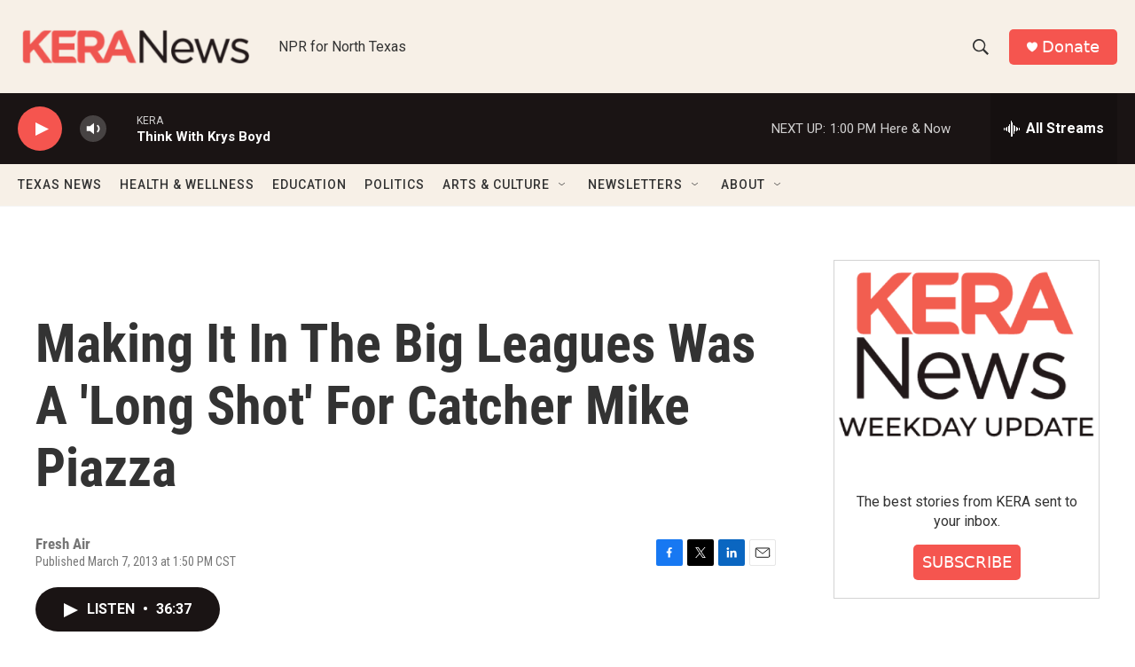

--- FILE ---
content_type: text/html; charset=utf-8
request_url: https://www.google.com/recaptcha/api2/aframe
body_size: 269
content:
<!DOCTYPE HTML><html><head><meta http-equiv="content-type" content="text/html; charset=UTF-8"></head><body><script nonce="NQ32bDc6rDwIUHJRkL4J8A">/** Anti-fraud and anti-abuse applications only. See google.com/recaptcha */ try{var clients={'sodar':'https://pagead2.googlesyndication.com/pagead/sodar?'};window.addEventListener("message",function(a){try{if(a.source===window.parent){var b=JSON.parse(a.data);var c=clients[b['id']];if(c){var d=document.createElement('img');d.src=c+b['params']+'&rc='+(localStorage.getItem("rc::a")?sessionStorage.getItem("rc::b"):"");window.document.body.appendChild(d);sessionStorage.setItem("rc::e",parseInt(sessionStorage.getItem("rc::e")||0)+1);localStorage.setItem("rc::h",'1770055427545');}}}catch(b){}});window.parent.postMessage("_grecaptcha_ready", "*");}catch(b){}</script></body></html>